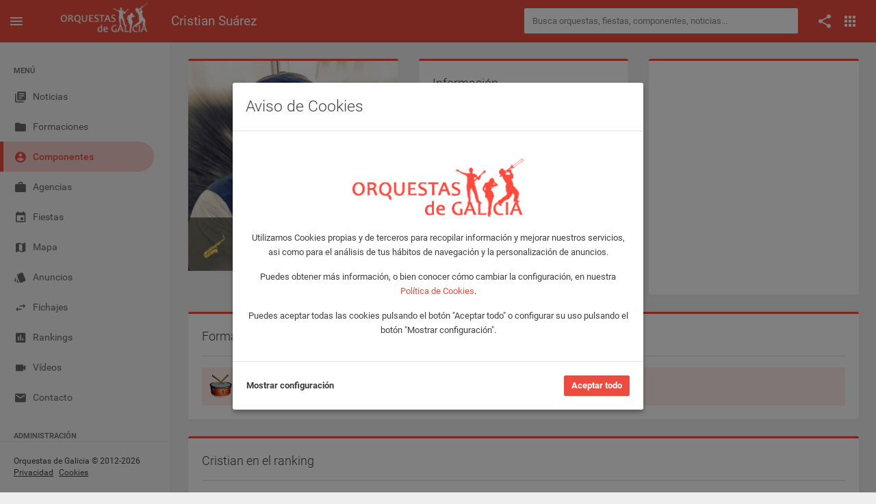

--- FILE ---
content_type: application/javascript
request_url: https://orquestasdegalicia.es/assets/js/app.min.js
body_size: 13431
content:
/*!
 * Beagle v1.7.1
 * https://foxythemes.net
 *
 * Copyright (c) 2019 Foxy Themes
 */

var App=function(){"use strict";var e,t,n,i,a,r,s,o,l,c,u,d,f,h,p,g,b,v,m={assetsPath:"assets",imgPath:"img",jsPath:"js",libsPath:"lib",leftSidebarSlideSpeed:200,leftSidebarToggleSpeed:300,enableLeftSidebar:!0,enableSwipe:0,swipeTreshold:100,scrollTop:!0,openRightSidebarClass:"open-right-sidebar",openLeftSidebarClass:"open-left-sidebar",disabledLeftSidebarClass:"be-left-sidebar-disabled",offCanvasLeftSidebarClass:"be-collapsible-sidebar",offCanvasLeftSidebarMobileClass:"be-offcanvas-menu-sm",topHeaderMenuClass:"be-top-menu",closeRsOnClickOutside:!0,removeLeftSidebarClass:"be-nosidebar-left",collapsibleSidebarClass:"be-collapsible-sidebar",collapsibleSidebarCollapsedClass:"be-collapsible-sidebar-collapsed",openLeftSidebarOnClick:!0,transitionClass:"be-animate",openSidebarDelay:400},C={},w={};function k(e){var t=$("<div>",{class:e}).appendTo("body"),n=t.css("background-color");return t.remove(),n}function y(e){void 0!==e&&e.update()}function S(e){e.destroy()}function T(e){if(void 0!==e[0])return new PerfectScrollbar(e[0],{wheelPropagation:!1,swipePropagation:!1})}function _(){$(".be-scroller",a);var t=$(".be-scroller-chat",a),n=$(".be-scroller-todo",a),i=$(".be-scroller-settings",a);function r(){e.removeClass(m.openRightSidebarClass).addClass(m.transitionClass),x()}a.length>0&&($(".be-toggle-right-sidebar").on("click",function(t){l&&e.hasClass(m.openRightSidebarClass)?r():l||(e.addClass(m.openRightSidebarClass+" "+m.transitionClass),l=!0),t.preventDefault()}),$(document).on("mousedown touchstart",function(t){!$(t.target).closest(a).length&&e.hasClass(m.openRightSidebarClass)&&(m.closeRsOnClickOutside||$.isSm())&&r()})),void 0!==h&&h&&h.nodeName||!t.length||(h=T(t)),void 0!==p&&p&&p.nodeName||!n.length||(p=T(n)),void 0!==g&&g&&g.nodeName||!i.length||(g=T(i)),$(window).resize(function(){O(function(){y(h),y(p),y(g)},500,"be_rs_update_scroller")}),$('a[data-toggle="tab"]',a).on("shown.bs.tab",function(e){y(h),y(p),y(g)})}function x(){l=!0,setTimeout(function(){l=!1},m.openSidebarDelay)}function E(){var e=$(".be-right-sidebar .tab-chat"),t=$(".chat-contacts",e),n=$(".chat-window",e),i=$(".chat-messages",n),a=$(".content ul",i),r=$(".be-scroller-messages",i),s=$(".chat-input",n),o=$("input",s),l=$(".send-msg",s);function c(e,t){var n=$('<li class="'+(t?"self":"friend")+'"></li>');""!=e&&($('<div class="msg">'+e+"</div>").appendTo(n),n.appendTo(a),r.stop().animate({scrollTop:r.prop("scrollHeight")},900,"swing"),y(b))}$(".user a",t).on("click",function(t){e.hasClass("chat-opened")||(e.addClass("chat-opened"),void 0!==b&&b&&b.nodeName||(b=T(r))),t.preventDefault()}),$(".title .return",n).on("click",function(t){e.hasClass("chat-opened")&&e.removeClass("chat-opened"),A()}),o.keypress(function(e){var t=e.keyCode?e.keyCode:e.which,n=$(this).val();"13"==t&&(c(n,!0),$(this).val("")),e.stopPropagation()}),l.on("click",function(){c(o.val(),!0),o.val("")})}function A(){void 0!==c&&c&&c.nodeName||(c=T(s))}var L,O=(L={},function(e,t,n){n||(n="x1x2x3x4"),L[n]&&clearTimeout(L[n]),L[n]=setTimeout(e,t)});return{conf:m,color:C,scroller:w,init:function(L){var I,M;(e=$("body"),t=$(".be-wrapper"),n=$(".be-top-header",t),i=$(".be-left-sidebar",t),a=$(".be-right-sidebar",t),r=$(".be-scroller-aside",t),o=$(".be-toggle-left-sidebar",n),s=$(".be-scroller-notifications",n),l=!1,$.extend(m,L),FastClick.attach(document.body),m.enableLeftSidebar?function(){var a,r,s=$(".sidebar-elements > li > a",i),c=$(".sidebar-elements li a",i),h=$(".left-sidebar-scroll",i),p=$(".left-sidebar-toggle",i),g=!!m.openLeftSidebarOnClick;function b(){return t.hasClass(m.collapsibleSidebarCollapsedClass)}function v(e,n){var a=$(n.currentTarget),r=$(e).parent(),s=$("li.open",r),o=!a.closest(i).length,l=m.leftSidebarSlideSpeed,c=a.parents().eq(1).hasClass("sidebar-elements");!$.isSm()&&b()&&(c||o)?(r.removeClass("open"),e.removeClass("visible"),s.removeClass("open").removeAttr("style")):e.slideUp({duration:l,complete:function(){r.removeClass("open"),$(this).removeAttr("style"),s.removeClass("open").removeAttr("style"),t.hasClass("be-fixed-sidebar")&&!$.isSm()&&y(u)}})}function C(e,n){var i=$(e),a=$(i).parent(),r=$(i).next(),s=m.leftSidebarSlideSpeed,o=$(n.currentTarget).parents().eq(1).hasClass("sidebar-elements"),l=a.siblings(".open");l&&v($("> ul",l),n),!$.isSm()&&b()&&o?(a.addClass("open"),r.addClass("visible"),void 0!==f&&S(f),void 0!==f&&f&&f.nodeName||(f=T(a.find(".be-scroller"))),$(window).resize(function(){O(function(){$.isXs()||void 0!==f&&y(f)},500,"am_check_phone_classes")})):r.slideDown({duration:s,complete:function(){a.addClass("open"),$(this).removeAttr("style"),t.hasClass("be-fixed-sidebar")&&!$.isSm()&&y(u)}})}t.hasClass(m.collapsibleSidebarClass)&&(r=void 0!==a?a:$(".sidebar-elements > li",i),$.each(r,function(){var e=$(this).find("> a span").html(),t=$(this).find("> ul"),n=$("> li",t);e=$('<li class="title">'+e+"</li>");var i=$('<li class="nav-items"><div class="be-scroller"><div class="content"><ul></ul></div></div></li>');t.find("> li.title").length||(t.prepend(e),n.appendTo(i.find(".content ul")),i.appendTo(t))}),$(".be-toggle-left-sidebar").on("click",function(){t.hasClass(m.collapsibleSidebarCollapsedClass)?(t.removeClass(m.collapsibleSidebarCollapsedClass),$("li.open",i).removeClass("open"),$("li.active",i).parents(".parent").addClass("active open"),i.trigger("shown.left-sidebar.collapse"),void 0!==d&&d&&d.nodeName||(d=T($(".be-scroller",i))),void 0!==d&&S(d),void 0!==f&&S(f)):(t.addClass(m.collapsibleSidebarCollapsedClass),$("li.active",i).parents(".parent").removeClass("open"),$("li.open",i).removeClass("open"),i.trigger("hidden.left-sidebar.collapse"))}),function(){for(var e=$(".sidebar-elements > li > a",i),n=0;n<=e.length;n++){var a=e[n],r=$("> span",a).text();$(a).attr({"data-toggle":"tooltip","data-placement":"right",title:r}),$(a).tooltip({trigger:"manual"})}e.on("mouseenter",function(){!$.isSm()&&t.hasClass(m.collapsibleSidebarCollapsedClass)&&$(this).tooltip("show")}),e.on("mouseleave",function(){$(this).tooltip("hide")})}(),g||(s.on("mouseover",function(e){b()&&C(this,e)}),s.on("touchstart",function(e){var t=$(this),n=t.parent(),i=t.next();b()&&!$.isSm()&&(n.hasClass("open")?v(i,e):C(this,e),$(this).next().is("ul")&&e.preventDefault())}),s.on("mouseleave",function(e){var t=$(this),n=t.parent(),i=n.find("> ul");!$.isSm()&&b()&&(i.length>0?setTimeout(function(){i.is(":hover")?i.on("mouseleave",function(){setTimeout(function(){t.is(":hover")||(v(i,e),i.off("mouseleave"))},300)}):v(i,e)},300):n.removeClass("open"))})),$(document).on("mousedown touchstart",function(e){$(e.target).closest(i).length||$.isSm()||v($("ul.visible",i),e)})),c.on("click",function(e){var t=$(this),n=t.parent(),i=t.next();t.parents().eq(1).hasClass("sidebar-elements"),n.siblings(".open"),n.hasClass("open")?v(i,e):C(this,e),t.next().is("ul")&&e.preventDefault()}),t.hasClass(m.collapsibleSidebarCollapsedClass)?$("li.active",i).parents(".parent").addClass("active"):$("li.active",i).parents(".parent").addClass("active open"),n.find(".container-fluid > .navbar-collapse").length&&i.length&&(t.addClass(m.offCanvasLeftSidebarClass).addClass(m.offCanvasLeftSidebarMobileClass),t.addClass(m.topHeaderMenuClass),o=$('<a class="nav-link be-toggle-left-sidebar" href="#"><span class="icon mdi mdi-menu"></span></a>'),$(".be-navbar-header",n).prepend(o)),t.hasClass("be-fixed-sidebar")&&($.isSm()&&!t.hasClass(m.offCanvasLeftSidebarClass)||void 0!==u&&u&&u.nodeName||(u=T(h)),$(window).resize(function(){O(function(){$.isSm()&&!t.hasClass(m.offCanvasLeftSidebarClass)?S(u):h.hasClass("ps")?y(u):void 0!==u&&u&&u.nodeName||(u=T(h))},500,"be_update_scroller")})),p.on("click",function(e){var t=$(this).next(".left-sidebar-spacer");$(this).toggleClass("open"),t.slideToggle(m.leftSidebarToggleSpeed,function(){$(this).removeAttr("style").toggleClass("open")}),e.preventDefault()}),t.hasClass(m.offCanvasLeftSidebarClass)&&(o.on("click",function(t){l&&e.hasClass(m.openLeftSidebarClass)?(e.removeClass(m.openLeftSidebarClass),x()):(e.addClass(m.openLeftSidebarClass+" "+m.transitionClass),l=!0),t.preventDefault()}),$(document).on("mousedown touchstart",function(t){$(t.target).closest(i).length||$(t.target).closest(o).length||!e.hasClass(m.openLeftSidebarClass)||(e.removeClass(m.openLeftSidebarClass),x())}))}():t.addClass(m.disabledLeftSidebarClass),a.length&&(_(),E()),m.enableSwipe&&t.swipe({allowPageScroll:"vertical",preventDefaultEvents:!1,fallbackToMouseEvents:!1,swipeLeft:function(t){!l&&a.length>0&&(e.addClass(m.openRightSidebarClass+" "+m.transitionClass),l=!0)},threshold:m.swipeTreshold}),m.scrollTop&&((I=$('<div class="be-scroll-top"></div>')).appendTo("body"),$(window).on("scroll",function(){$(this).scrollTop()>220?I.fadeIn(500):I.fadeOut(500)}),I.on("touchstart mouseup",function(e){$("html, body").animate({scrollTop:0},500),e.preventDefault()})),r.length&&(M=r,v=T(r),$(window).resize(function(){$.isSm()&&!t.hasClass(m.offCanvasLeftSidebarClass)?S(v):M.hasClass("ps")?y(v):void 0!==v&&v&&v.nodeName||(v=T(r))})),s.length&&A(),C.primary=k("clr-primary"),C.success=k("clr-success"),C.warning=k("clr-warning"),C.danger=k("clr-danger"),C.grey=k("clr-grey"),w.be_scroller_notifications=c,w.left_sidebar_scroll=u,w.be_left_sidebar_scroll=d,w.sub_menu_scroll=f,w.chat_scroll=h,w.todo_scroll=p,w.settings_scroll=g,w.messages_scroll=b,w.aside_scroll=v,w.updateScroller=y,w.destroyScroller=S,w.initScroller=T,$(".be-icons-nav .dropdown").on("shown.bs.dropdown",function(){y(c)}),$('[data-toggle="tooltip"]').tooltip(),$('[data-toggle="popover"]').popover(),$(".modal").on("show.bs.modal",function(){$("html").addClass("be-modal-open")}),$(".modal").on("hidden.bs.modal",function(){$("html").removeClass("be-modal-open")}),"function"==typeof Swal&&t.hasClass("be-boxed-layout"))&&new MutationObserver(function(e,t){e.forEach(function(e){"attributes"==e.type&&"style"==e.attributeName&&(document.body.className.indexOf("swal2-shown")>0?n.css({marginLeft:"calc(-"+document.body.style.paddingRight+" / 2)"}):n.css({marginLeft:"0"}))})}).observe(document.body,{attributes:!0})},activeItemLeftSidebar:function(e){var t=$(e).parent(),n=$(t).parents("li");t.hasClass("active")||($("li.active",i).removeClass("active"),$(n).addClass("active"),$(t).addClass("active"))}}}();function FastClick(e,t){"use strict";var n;if(t=t||{},this.trackingClick=!1,this.trackingClickStart=0,this.targetElement=null,this.touchStartX=0,this.touchStartY=0,this.lastTouchIdentifier=0,this.touchBoundary=t.touchBoundary||10,this.layer=e,this.tapDelay=t.tapDelay||200,!FastClick.notNeeded(e)){for(var i=["onMouse","onClick","onTouchStart","onTouchMove","onTouchEnd","onTouchCancel"],a=0,r=i.length;a<r;a++)this[i[a]]=s(this[i[a]],this);deviceIsAndroid&&(e.addEventListener("mouseover",this.onMouse,!0),e.addEventListener("mousedown",this.onMouse,!0),e.addEventListener("mouseup",this.onMouse,!0)),e.addEventListener("click",this.onClick,!0),e.addEventListener("touchstart",this.onTouchStart,!1),e.addEventListener("touchmove",this.onTouchMove,!1),e.addEventListener("touchend",this.onTouchEnd,!1),e.addEventListener("touchcancel",this.onTouchCancel,!1),Event.prototype.stopImmediatePropagation||(e.removeEventListener=function(t,n,i){var a=Node.prototype.removeEventListener;"click"===t?a.call(e,t,n.hijacked||n,i):a.call(e,t,n,i)},e.addEventListener=function(t,n,i){var a=Node.prototype.addEventListener;"click"===t?a.call(e,t,n.hijacked||(n.hijacked=function(e){e.propagationStopped||n(e)}),i):a.call(e,t,n,i)}),"function"==typeof e.onclick&&(n=e.onclick,e.addEventListener("click",function(e){n(e)},!1),e.onclick=null)}function s(e,t){return function(){return e.apply(t,arguments)}}}var deviceIsAndroid=navigator.userAgent.indexOf("Android")>0,deviceIsIOS=/iP(ad|hone|od)/.test(navigator.userAgent),deviceIsIOS4=deviceIsIOS&&/OS 4_\d(_\d)?/.test(navigator.userAgent),deviceIsIOSWithBadTarget=deviceIsIOS&&/OS ([6-9]|\d{2})_\d/.test(navigator.userAgent),deviceIsBlackBerry10=navigator.userAgent.indexOf("BB10")>0;FastClick.prototype.needsClick=function(e){"use strict";switch(e.nodeName.toLowerCase()){case"button":case"select":case"textarea":if(e.disabled)return!0;break;case"input":if(deviceIsIOS&&"file"===e.type||e.disabled)return!0;break;case"label":case"video":return!0}return/\bneedsclick\b/.test(e.className)},FastClick.prototype.needsFocus=function(e){"use strict";switch(e.nodeName.toLowerCase()){case"textarea":return!0;case"select":return!deviceIsAndroid;case"input":switch(e.type){case"button":case"checkbox":case"file":case"image":case"radio":case"submit":return!1}return!e.disabled&&!e.readOnly;default:return/\bneedsfocus\b/.test(e.className)}},FastClick.prototype.sendClick=function(e,t){"use strict";var n,i,a,r;document.activeElement&&document.activeElement!==e&&document.activeElement.blur(),r=t.changedTouches[0],(a=document.createEvent("MouseEvents")).initMouseEvent("mousedown",!0,!0,window,1,r.screenX,r.screenY,r.clientX,r.clientY,!1,!1,!1,!1,0,null),a.forwardedTouchEvent=!0,e.dispatchEvent(a),(i=document.createEvent("MouseEvents")).initMouseEvent("mouseup",!0,!0,window,1,r.screenX,r.screenY,r.clientX,r.clientY,!1,!1,!1,!1,0,null),i.forwardedTouchEvent=!0,e.dispatchEvent(i),(n=document.createEvent("MouseEvents")).initMouseEvent(this.determineEventType(e),!0,!0,window,1,r.screenX,r.screenY,r.clientX,r.clientY,!1,!1,!1,!1,0,null),n.forwardedTouchEvent=!0,e.dispatchEvent(n)},FastClick.prototype.determineEventType=function(e){"use strict";return deviceIsAndroid&&"select"===e.tagName.toLowerCase()?"mousedown":"click"},FastClick.prototype.focus=function(e){"use strict";var t;deviceIsIOS&&e.setSelectionRange&&0!==e.type.indexOf("date")&&"time"!==e.type?(t=e.value.length,e.setSelectionRange(t,t)):e.focus()},FastClick.prototype.updateScrollParent=function(e){"use strict";var t,n;if(!(t=e.fastClickScrollParent)||!t.contains(e)){n=e;do{if(n.scrollHeight>n.offsetHeight){t=n,e.fastClickScrollParent=n;break}n=n.parentElement}while(n)}t&&(t.fastClickLastScrollTop=t.scrollTop)},FastClick.prototype.getTargetElementFromEventTarget=function(e){"use strict";return e.nodeType===Node.TEXT_NODE?e.parentNode:e},FastClick.prototype.onTouchStart=function(e){"use strict";var t,n,i;if(e.targetTouches.length>1)return!0;if(t=this.getTargetElementFromEventTarget(e.target),n=e.targetTouches[0],deviceIsIOS){if((i=window.getSelection()).rangeCount&&!i.isCollapsed)return!0;if(!deviceIsIOS4){if(n.identifier&&n.identifier===this.lastTouchIdentifier)return e.preventDefault(),!1;this.lastTouchIdentifier=n.identifier,this.updateScrollParent(t)}}return this.trackingClick=!0,this.trackingClickStart=e.timeStamp,this.targetElement=t,this.touchStartX=n.pageX,this.touchStartY=n.pageY,e.timeStamp-this.lastClickTime<this.tapDelay&&e.preventDefault(),!0},FastClick.prototype.touchHasMoved=function(e){"use strict";var t=e.changedTouches[0],n=this.touchBoundary;return Math.abs(t.pageX-this.touchStartX)>n||Math.abs(t.pageY-this.touchStartY)>n},FastClick.prototype.onTouchMove=function(e){"use strict";return!this.trackingClick||((this.targetElement!==this.getTargetElementFromEventTarget(e.target)||this.touchHasMoved(e))&&(this.trackingClick=!1,this.targetElement=null),!0)},FastClick.prototype.findControl=function(e){"use strict";return void 0!==e.control?e.control:e.htmlFor?document.getElementById(e.htmlFor):e.querySelector("button, input:not([type=hidden]), keygen, meter, output, progress, select, textarea")},FastClick.prototype.onTouchEnd=function(e){"use strict";var t,n,i,a,r,s=this.targetElement;if(!this.trackingClick)return!0;if(e.timeStamp-this.lastClickTime<this.tapDelay)return this.cancelNextClick=!0,!0;if(this.cancelNextClick=!1,this.lastClickTime=e.timeStamp,n=this.trackingClickStart,this.trackingClick=!1,this.trackingClickStart=0,deviceIsIOSWithBadTarget&&(r=e.changedTouches[0],(s=document.elementFromPoint(r.pageX-window.pageXOffset,r.pageY-window.pageYOffset)||s).fastClickScrollParent=this.targetElement.fastClickScrollParent),"label"===(i=s.tagName.toLowerCase())){if(t=this.findControl(s)){if(this.focus(s),deviceIsAndroid)return!1;s=t}}else if(this.needsFocus(s))return e.timeStamp-n>100||deviceIsIOS&&window.top!==window&&"input"===i?(this.targetElement=null,!1):(this.focus(s),this.sendClick(s,e),deviceIsIOS&&"select"===i||(this.targetElement=null,e.preventDefault()),!1);return!(!deviceIsIOS||deviceIsIOS4||!(a=s.fastClickScrollParent)||a.fastClickLastScrollTop===a.scrollTop)||(this.needsClick(s)||(e.preventDefault(),this.sendClick(s,e)),!1)},FastClick.prototype.onTouchCancel=function(){"use strict";this.trackingClick=!1,this.targetElement=null},FastClick.prototype.onMouse=function(e){"use strict";return!(this.targetElement&&!e.forwardedTouchEvent&&e.cancelable&&(!this.needsClick(this.targetElement)||this.cancelNextClick)&&(e.stopImmediatePropagation?e.stopImmediatePropagation():e.propagationStopped=!0,e.stopPropagation(),e.preventDefault(),1))},FastClick.prototype.onClick=function(e){"use strict";var t;return this.trackingClick?(this.targetElement=null,this.trackingClick=!1,!0):"submit"===e.target.type&&0===e.detail||((t=this.onMouse(e))||(this.targetElement=null),t)},FastClick.prototype.destroy=function(){"use strict";var e=this.layer;deviceIsAndroid&&(e.removeEventListener("mouseover",this.onMouse,!0),e.removeEventListener("mousedown",this.onMouse,!0),e.removeEventListener("mouseup",this.onMouse,!0)),e.removeEventListener("click",this.onClick,!0),e.removeEventListener("touchstart",this.onTouchStart,!1),e.removeEventListener("touchmove",this.onTouchMove,!1),e.removeEventListener("touchend",this.onTouchEnd,!1),e.removeEventListener("touchcancel",this.onTouchCancel,!1)},FastClick.notNeeded=function(e){"use strict";var t,n,i;if(void 0===window.ontouchstart)return!0;if(n=+(/Chrome\/([0-9]+)/.exec(navigator.userAgent)||[,0])[1]){if(!deviceIsAndroid)return!0;if(t=document.querySelector("meta[name=viewport]")){if(-1!==t.content.indexOf("user-scalable=no"))return!0;if(n>31&&document.documentElement.scrollWidth<=window.outerWidth)return!0}}if(deviceIsBlackBerry10&&(i=navigator.userAgent.match(/Version\/([0-9]*)\.([0-9]*)/))[1]>=10&&i[2]>=3&&(t=document.querySelector("meta[name=viewport]"))){if(-1!==t.content.indexOf("user-scalable=no"))return!0;if(document.documentElement.scrollWidth<=window.outerWidth)return!0}return"none"===e.style.msTouchAction},FastClick.attach=function(e,t){"use strict";return new FastClick(e,t)},"function"==typeof define&&"object"==typeof define.amd&&define.amd?define(function(){"use strict";return FastClick}):"undefined"!=typeof module&&module.exports?(module.exports=FastClick.attach,module.exports.FastClick=FastClick):window.FastClick=FastClick,function(e){"function"==typeof define&&define.amd&&define.amd.jQuery?define(["jquery"],e):e("undefined"!=typeof module&&module.exports?require("jquery"):jQuery)}(function(e){"use strict";function t(t){return!t||void 0!==t.allowPageScroll||void 0===t.swipe&&void 0===t.swipeStatus||(t.allowPageScroll=l),void 0!==t.click&&void 0===t.tap&&(t.tap=t.click),t||(t={}),t=e.extend({},e.fn.swipe.defaults,t),this.each(function(){var E=e(this),$=E.data(x);$||($=new function(t,E){function $(t){if(!(!0===ye.data(x+"_intouch")||e(t.target).closest(E.excludedElements,ye).length>0)){var s=t.originalEvent?t.originalEvent:t;if(!s.pointerType||"mouse"!=s.pointerType||0!=E.fallbackToMouseEvents){var o,l=s.touches,c=l?l[0]:s;return Se=C,l?Te=l.length:!1!==E.preventDefaultEvents&&t.preventDefault(),fe=0,he=null,pe=null,we=null,ge=0,be=0,ve=0,me=1,Ce=0,(u={})[n]=te(n),u[i]=te(i),u[a]=te(a),u[r]=te(r),ke=u,V(),J(0,c),!l||Te===E.fingers||E.fingers===v||U()?(xe=re(),2==Te&&(J(1,l[1]),be=ve=ie(_e[0].start,_e[1].start)),(E.swipeStatus||E.pinchStatus)&&(o=R(s,Se))):o=!1,!1===o?(R(s,Se=y),o):(E.hold&&(Ie=setTimeout(e.proxy(function(){ye.trigger("hold",[s.target]),E.hold&&(o=E.hold.call(ye,s,s.target))},this),E.longTapThreshold)),Z(!0),null)}}var u}function A(t){var u,d,f,h,p,m,C,S,T=t.originalEvent?t.originalEvent:t;if(Se!==k&&Se!==y&&!G()){var _,x=T.touches,$=x?x[0]:T,A=K($);if(Ee=re(),x&&(Te=x.length),E.hold&&clearTimeout(Ie),Se=w,2==Te&&(0==be?(J(1,x[1]),be=ve=ie(_e[0].start,_e[1].start)):(K(x[1]),ve=ie(_e[0].end,_e[1].end),_e[0].end,_e[1].end,we=me<1?o:s),me=(ve/be*1).toFixed(2),Ce=Math.abs(be-ve)),Te===E.fingers||E.fingers===v||!x||U()){if(he=ae(A.start,A.end),pe=ae(A.last,A.end),function(e,t){if(!1!==E.preventDefaultEvents)if(E.allowPageScroll===l)e.preventDefault();else{var s=E.allowPageScroll===c;switch(t){case n:(E.swipeLeft&&s||!s&&E.allowPageScroll!=g)&&e.preventDefault();break;case i:(E.swipeRight&&s||!s&&E.allowPageScroll!=g)&&e.preventDefault();break;case a:(E.swipeUp&&s||!s&&E.allowPageScroll!=b)&&e.preventDefault();break;case r:(E.swipeDown&&s||!s&&E.allowPageScroll!=b)&&e.preventDefault()}}}(t,pe),C=A.start,S=A.end,fe=Math.round(Math.sqrt(Math.pow(S.x-C.x,2)+Math.pow(S.y-C.y,2))),ge=ne(),m=fe,(p=he)!=l&&(m=Math.max(m,ee(p)),ke[p].distance=m),_=R(T,Se),!E.triggerOnTouchEnd||E.triggerOnTouchLeave){var L=!0;if(E.triggerOnTouchLeave){var O={left:(h=(f=e(f=this)).offset()).left,right:h.left+f.outerWidth(),top:h.top,bottom:h.top+f.outerHeight()};u=A.end,d=O,L=u.x>d.left&&u.x<d.right&&u.y>d.top&&u.y<d.bottom}!E.triggerOnTouchEnd&&L?Se=F(w):E.triggerOnTouchLeave&&!L&&(Se=F(k)),Se!=y&&Se!=k||R(T,Se)}}else R(T,Se=y);!1===_&&R(T,Se=y)}}function L(e){var t,n=e.originalEvent?e.originalEvent:e,i=n.touches;if(i){if(i.length&&!G())return t=n,$e=re(),Ae=t.touches.length+1,!0;if(i.length&&G())return!0}return G()&&(Te=Ae),Ee=re(),ge=ne(),D()||!N()?R(n,Se=y):E.triggerOnTouchEnd||!1===E.triggerOnTouchEnd&&Se===w?(!1!==E.preventDefaultEvents&&!1!==e.cancelable&&e.preventDefault(),R(n,Se=k)):!E.triggerOnTouchEnd&&z()?P(n,Se=k,f):Se===w&&R(n,Se=y),Z(!1),null}function O(){Te=0,Ee=0,xe=0,be=0,ve=0,me=1,V(),Z(!1)}function I(e){var t=e.originalEvent?e.originalEvent:e;E.triggerOnTouchLeave&&(Se=F(k),R(t,Se))}function M(){ye.unbind(oe,$),ye.unbind(de,O),ye.unbind(le,A),ye.unbind(ce,L),ue&&ye.unbind(ue,I),Z(!1)}function F(e){var t=e,n=H(),i=N(),a=D();return!n||a?t=y:!i||e!=w||E.triggerOnTouchEnd&&!E.triggerOnTouchLeave?!i&&e==k&&E.triggerOnTouchLeave&&(t=y):t=k,t}function R(e,t){var n,i=e.touches;return(!(!X()||!j())||j())&&(n=P(e,t,u)),(!(!B()||!U())||U())&&!1!==n&&(n=P(e,t,d)),Q()&&W()&&!1!==n?n=P(e,t,h):ge>E.longTapThreshold&&fe<m&&E.longTap&&!1!==n?n=P(e,t,p):!(1!==Te&&S||!(isNaN(fe)||fe<E.threshold)||!z())&&!1!==n&&(n=P(e,t,f)),t===y&&O(),t===k&&(i&&i.length||O()),n}function P(t,l,c){var g;if(c==u){if(ye.trigger("swipeStatus",[l,he||null,fe||0,ge||0,Te,_e,pe]),E.swipeStatus&&!1===(g=E.swipeStatus.call(ye,t,l,he||null,fe||0,ge||0,Te,_e,pe)))return!1;if(l==k&&X()){if(clearTimeout(Oe),clearTimeout(Ie),ye.trigger("swipe",[he,fe,ge,Te,_e,pe]),E.swipe&&!1===(g=E.swipe.call(ye,t,he,fe,ge,Te,_e,pe)))return!1;switch(he){case n:ye.trigger("swipeLeft",[he,fe,ge,Te,_e,pe]),E.swipeLeft&&(g=E.swipeLeft.call(ye,t,he,fe,ge,Te,_e,pe));break;case i:ye.trigger("swipeRight",[he,fe,ge,Te,_e,pe]),E.swipeRight&&(g=E.swipeRight.call(ye,t,he,fe,ge,Te,_e,pe));break;case a:ye.trigger("swipeUp",[he,fe,ge,Te,_e,pe]),E.swipeUp&&(g=E.swipeUp.call(ye,t,he,fe,ge,Te,_e,pe));break;case r:ye.trigger("swipeDown",[he,fe,ge,Te,_e,pe]),E.swipeDown&&(g=E.swipeDown.call(ye,t,he,fe,ge,Te,_e,pe))}}}if(c==d){if(ye.trigger("pinchStatus",[l,we||null,Ce||0,ge||0,Te,me,_e]),E.pinchStatus&&!1===(g=E.pinchStatus.call(ye,t,l,we||null,Ce||0,ge||0,Te,me,_e)))return!1;if(l==k&&B())switch(we){case s:ye.trigger("pinchIn",[we||null,Ce||0,ge||0,Te,me,_e]),E.pinchIn&&(g=E.pinchIn.call(ye,t,we||null,Ce||0,ge||0,Te,me,_e));break;case o:ye.trigger("pinchOut",[we||null,Ce||0,ge||0,Te,me,_e]),E.pinchOut&&(g=E.pinchOut.call(ye,t,we||null,Ce||0,ge||0,Te,me,_e))}}return c==f?l!==y&&l!==k||(clearTimeout(Oe),clearTimeout(Ie),W()&&!Q()?(Le=re(),Oe=setTimeout(e.proxy(function(){Le=null,ye.trigger("tap",[t.target]),E.tap&&(g=E.tap.call(ye,t,t.target))},this),E.doubleTapThreshold)):(Le=null,ye.trigger("tap",[t.target]),E.tap&&(g=E.tap.call(ye,t,t.target)))):c==h?l!==y&&l!==k||(clearTimeout(Oe),clearTimeout(Ie),Le=null,ye.trigger("doubletap",[t.target]),E.doubleTap&&(g=E.doubleTap.call(ye,t,t.target))):c==p&&(l!==y&&l!==k||(clearTimeout(Oe),Le=null,ye.trigger("longtap",[t.target]),E.longTap&&(g=E.longTap.call(ye,t,t.target)))),g}function N(){var e=!0;return null!==E.threshold&&(e=fe>=E.threshold),e}function D(){var e=!1;return null!==E.cancelThreshold&&null!==he&&(e=ee(he)-fe>=E.cancelThreshold),e}function H(){return!(E.maxTimeThreshold&&ge>=E.maxTimeThreshold)}function B(){var e=q(),t=Y(),n=null===E.pinchThreshold||Ce>=E.pinchThreshold;return e&&t&&n}function U(){return!!(E.pinchStatus||E.pinchIn||E.pinchOut)}function X(){var e=H(),t=N(),n=q(),i=Y(),a=D(),r=!a&&i&&n&&t&&e;return r}function j(){return!!(E.swipe||E.swipeStatus||E.swipeLeft||E.swipeRight||E.swipeUp||E.swipeDown)}function q(){return Te===E.fingers||E.fingers===v||!S}function Y(){return 0!==_e[0].end.x}function z(){return!!E.tap}function W(){return!!E.doubleTap}function Q(){if(null==Le)return!1;var e=re();return W()&&e-Le<=E.doubleTapThreshold}function V(){$e=0,Ae=0}function G(){var e=!1;if($e){var t=re()-$e;t<=E.fingerReleaseThreshold&&(e=!0)}return e}function Z(e){ye&&(!0===e?(ye.bind(le,A),ye.bind(ce,L),ue&&ye.bind(ue,I)):(ye.unbind(le,A,!1),ye.unbind(ce,L,!1),ue&&ye.unbind(ue,I,!1)),ye.data(x+"_intouch",!0===e))}function J(e,t){var n={start:{x:0,y:0},last:{x:0,y:0},end:{x:0,y:0}};return n.start.x=n.last.x=n.end.x=t.pageX||t.clientX,n.start.y=n.last.y=n.end.y=t.pageY||t.clientY,_e[e]=n,n}function K(e){var t=void 0!==e.identifier?e.identifier:0,n=_e[t]||null;return null===n&&(n=J(t,e)),n.last.x=n.end.x,n.last.y=n.end.y,n.end.x=e.pageX||e.clientX,n.end.y=e.pageY||e.clientY,n}function ee(e){if(ke[e])return ke[e].distance}function te(e){return{direction:e,distance:0}}function ne(){return Ee-xe}function ie(e,t){var n=Math.abs(e.x-t.x),i=Math.abs(e.y-t.y);return Math.round(Math.sqrt(n*n+i*i))}function ae(e,t){if(o=t,(s=e).x==o.x&&s.y==o.y)return l;var s,o,c,u,d,f,h,p,g=(u=t,d=(c=e).x-u.x,f=u.y-c.y,h=Math.atan2(f,d),(p=Math.round(180*h/Math.PI))<0&&(p=360-Math.abs(p)),p);return g<=45&&g>=0?n:g<=360&&g>=315?n:g>=135&&g<=225?i:g>45&&g<135?r:a}function re(){var e=new Date;return e.getTime()}var E=e.extend({},E),se=S||_||!E.fallbackToMouseEvents,oe=se?_?T?"MSPointerDown":"pointerdown":"touchstart":"mousedown",le=se?_?T?"MSPointerMove":"pointermove":"touchmove":"mousemove",ce=se?_?T?"MSPointerUp":"pointerup":"touchend":"mouseup",ue=se?_?"mouseleave":null:"mouseleave",de=_?T?"MSPointerCancel":"pointercancel":"touchcancel",fe=0,he=null,pe=null,ge=0,be=0,ve=0,me=1,Ce=0,we=0,ke=null,ye=e(t),Se="start",Te=0,_e={},xe=0,Ee=0,$e=0,Ae=0,Le=0,Oe=null,Ie=null;try{ye.bind(oe,$),ye.bind(de,O)}catch(t){e.error("events not supported "+oe+","+de+" on jQuery.swipe")}this.enable=function(){return this.disable(),ye.bind(oe,$),ye.bind(de,O),ye},this.disable=function(){return M(),ye},this.destroy=function(){M(),ye.data(x,null),ye=null},this.option=function(t,n){if("object"==typeof t)E=e.extend(E,t);else if(void 0!==E[t]){if(void 0===n)return E[t];E[t]=n}else{if(!t)return E;e.error("Option "+t+" does not exist on jQuery.swipe.options")}return null}}(this,t),E.data(x,$))})}var n="left",i="right",a="up",r="down",s="in",o="out",l="none",c="auto",u="swipe",d="pinch",f="tap",h="doubletap",p="longtap",g="horizontal",b="vertical",v="all",m=10,C="start",w="move",k="end",y="cancel",S="ontouchstart"in window,T=window.navigator.msPointerEnabled&&!window.navigator.pointerEnabled&&!S,_=(window.navigator.pointerEnabled||window.navigator.msPointerEnabled)&&!S,x="TouchSwipe";e.fn.swipe=function(n){var i=e(this),a=i.data(x);if(a&&"string"==typeof n){if(a[n])return a[n].apply(a,Array.prototype.slice.call(arguments,1));e.error("Method "+n+" does not exist on jQuery.swipe")}else if(a&&"object"==typeof n)a.option.apply(a,arguments);else if(!(a||"object"!=typeof n&&n))return t.apply(this,arguments);return i},e.fn.swipe.version="1.6.18",e.fn.swipe.defaults={fingers:1,threshold:75,cancelThreshold:null,pinchThreshold:20,maxTimeThreshold:null,fingerReleaseThreshold:250,longTapThreshold:500,doubleTapThreshold:200,swipe:null,swipeLeft:null,swipeRight:null,swipeUp:null,swipeDown:null,swipeStatus:null,pinchIn:null,pinchOut:null,pinchStatus:null,click:null,tap:null,doubleTap:null,longTap:null,hold:null,triggerOnTouchEnd:!0,triggerOnTouchLeave:!1,allowPageScroll:"auto",fallbackToMouseEvents:!0,excludedElements:".noSwipe",preventDefaultEvents:!0},e.fn.swipe.phases={PHASE_START:C,PHASE_MOVE:w,PHASE_END:k,PHASE_CANCEL:y},e.fn.swipe.directions={LEFT:n,RIGHT:i,UP:a,DOWN:r,IN:s,OUT:o},e.fn.swipe.pageScroll={NONE:l,HORIZONTAL:g,VERTICAL:b,AUTO:c},e.fn.swipe.fingers={ONE:1,TWO:2,THREE:3,FOUR:4,FIVE:5,ALL:v}}),function(e){function t(n,i){if(i=i||{},(n=n||"")instanceof t)return n;if(!(this instanceof t))return new t(n,i);var a,r,s,o,l,c,u,d,f,h,p,g=(r={r:0,g:0,b:0},s=1,o=null,l=null,c=null,u=!1,d=!1,"string"==typeof(a=n)&&(a=function(e){e=e.replace($,"").replace(A,"").toLowerCase();var t,n=!1;if(D[e])e=D[e],n=!0;else if("transparent"==e)return{r:0,g:0,b:0,a:0,format:"name"};return(t=B.rgb.exec(e))?{r:t[1],g:t[2],b:t[3]}:(t=B.rgba.exec(e))?{r:t[1],g:t[2],b:t[3],a:t[4]}:(t=B.hsl.exec(e))?{h:t[1],s:t[2],l:t[3]}:(t=B.hsla.exec(e))?{h:t[1],s:t[2],l:t[3],a:t[4]}:(t=B.hsv.exec(e))?{h:t[1],s:t[2],v:t[3]}:(t=B.hsva.exec(e))?{h:t[1],s:t[2],v:t[3],a:t[4]}:(t=B.hex8.exec(e))?{r:y(t[1]),g:y(t[2]),b:y(t[3]),a:x(t[4]),format:n?"name":"hex8"}:(t=B.hex6.exec(e))?{r:y(t[1]),g:y(t[2]),b:y(t[3]),format:n?"name":"hex"}:(t=B.hex4.exec(e))?{r:y(t[1]+""+t[1]),g:y(t[2]+""+t[2]),b:y(t[3]+""+t[3]),a:x(t[4]+""+t[4]),format:n?"name":"hex8"}:!!(t=B.hex3.exec(e))&&{r:y(t[1]+""+t[1]),g:y(t[2]+""+t[2]),b:y(t[3]+""+t[3]),format:n?"name":"hex"}}(a)),"object"==typeof a&&(E(a.r)&&E(a.g)&&E(a.b)?(f=a.r,h=a.g,p=a.b,r={r:255*w(f,255),g:255*w(h,255),b:255*w(p,255)},u=!0,d="%"===String(a.r).substr(-1)?"prgb":"rgb"):E(a.h)&&E(a.s)&&E(a.v)?(o=T(a.s),l=T(a.v),r=function(t,n,i){t=6*w(t,360),n=w(n,100),i=w(i,100);var a=e.floor(t),r=t-a,s=i*(1-n),o=i*(1-r*n),l=i*(1-(1-r)*n),c=a%6;return{r:255*[i,o,s,s,l,i][c],g:255*[l,i,i,o,s,s][c],b:255*[s,s,l,i,i,o][c]}}(a.h,o,l),u=!0,d="hsv"):E(a.h)&&E(a.s)&&E(a.l)&&(o=T(a.s),c=T(a.l),r=function(e,t,n){function i(e,t,n){return 0>n&&(n+=1),n>1&&(n-=1),1/6>n?e+6*(t-e)*n:.5>n?t:2/3>n?e+6*(t-e)*(2/3-n):e}var a,r,s;if(e=w(e,360),t=w(t,100),n=w(n,100),0===t)a=r=s=n;else{var o=.5>n?n*(1+t):n+t-n*t,l=2*n-o;a=i(l,o,e+1/3),r=i(l,o,e),s=i(l,o,e-1/3)}return{r:255*a,g:255*r,b:255*s}}(a.h,o,c),u=!0,d="hsl"),a.hasOwnProperty("a")&&(s=a.a)),s=C(s),{ok:u,format:a.format||d,r:I(255,M(r.r,0)),g:I(255,M(r.g,0)),b:I(255,M(r.b,0)),a:s});this._originalInput=n,this._r=g.r,this._g=g.g,this._b=g.b,this._a=g.a,this._roundA=O(100*this._a)/100,this._format=i.format||g.format,this._gradientType=i.gradientType,this._r<1&&(this._r=O(this._r)),this._g<1&&(this._g=O(this._g)),this._b<1&&(this._b=O(this._b)),this._ok=g.ok,this._tc_id=L++}function n(e,t,n){e=w(e,255),t=w(t,255),n=w(n,255);var i,a,r=M(e,t,n),s=I(e,t,n),o=(r+s)/2;if(r==s)i=a=0;else{var l=r-s;switch(a=o>.5?l/(2-r-s):l/(r+s),r){case e:i=(t-n)/l+(n>t?6:0);break;case t:i=(n-e)/l+2;break;case n:i=(e-t)/l+4}i/=6}return{h:i,s:a,l:o}}function i(e,t,n){e=w(e,255),t=w(t,255),n=w(n,255);var i,a,r=M(e,t,n),s=I(e,t,n),o=r,l=r-s;if(a=0===r?0:l/r,r==s)i=0;else{switch(r){case e:i=(t-n)/l+(n>t?6:0);break;case t:i=(n-e)/l+2;break;case n:i=(e-t)/l+4}i/=6}return{h:i,s:a,v:o}}function a(e,t,n,i){var a=[S(O(e).toString(16)),S(O(t).toString(16)),S(O(n).toString(16))];return i&&a[0].charAt(0)==a[0].charAt(1)&&a[1].charAt(0)==a[1].charAt(1)&&a[2].charAt(0)==a[2].charAt(1)?a[0].charAt(0)+a[1].charAt(0)+a[2].charAt(0):a.join("")}function r(e,t,n,i){return[S(_(i)),S(O(e).toString(16)),S(O(t).toString(16)),S(O(n).toString(16))].join("")}function s(e,n){n=0===n?0:n||10;var i=t(e).toHsl();return i.s-=n/100,i.s=k(i.s),t(i)}function o(e,n){n=0===n?0:n||10;var i=t(e).toHsl();return i.s+=n/100,i.s=k(i.s),t(i)}function l(e){return t(e).desaturate(100)}function c(e,n){n=0===n?0:n||10;var i=t(e).toHsl();return i.l+=n/100,i.l=k(i.l),t(i)}function u(e,n){n=0===n?0:n||10;var i=t(e).toRgb();return i.r=M(0,I(255,i.r-O(-n/100*255))),i.g=M(0,I(255,i.g-O(-n/100*255))),i.b=M(0,I(255,i.b-O(-n/100*255))),t(i)}function d(e,n){n=0===n?0:n||10;var i=t(e).toHsl();return i.l-=n/100,i.l=k(i.l),t(i)}function f(e,n){var i=t(e).toHsl(),a=(i.h+n)%360;return i.h=0>a?360+a:a,t(i)}function h(e){var n=t(e).toHsl();return n.h=(n.h+180)%360,t(n)}function p(e){var n=t(e).toHsl(),i=n.h;return[t(e),t({h:(i+120)%360,s:n.s,l:n.l}),t({h:(i+240)%360,s:n.s,l:n.l})]}function g(e){var n=t(e).toHsl(),i=n.h;return[t(e),t({h:(i+90)%360,s:n.s,l:n.l}),t({h:(i+180)%360,s:n.s,l:n.l}),t({h:(i+270)%360,s:n.s,l:n.l})]}function b(e){var n=t(e).toHsl(),i=n.h;return[t(e),t({h:(i+72)%360,s:n.s,l:n.l}),t({h:(i+216)%360,s:n.s,l:n.l})]}function v(e,n,i){n=n||6,i=i||30;var a=t(e).toHsl(),r=360/i,s=[t(e)];for(a.h=(a.h-(r*n>>1)+720)%360;--n;)a.h=(a.h+r)%360,s.push(t(a));return s}function m(e,n){n=n||6;for(var i=t(e).toHsv(),a=i.h,r=i.s,s=i.v,o=[],l=1/n;n--;)o.push(t({h:a,s:r,v:s})),s=(s+l)%1;return o}function C(e){return e=parseFloat(e),(isNaN(e)||0>e||e>1)&&(e=1),e}function w(t,n){var i;"string"==typeof(i=t)&&-1!=i.indexOf(".")&&1===parseFloat(i)&&(t="100%");var a,r="string"==typeof(a=t)&&-1!=a.indexOf("%");return t=I(n,M(0,parseFloat(t))),r&&(t=parseInt(t*n,10)/100),e.abs(t-n)<1e-6?1:t%n/parseFloat(n)}function k(e){return I(1,M(0,e))}function y(e){return parseInt(e,16)}function S(e){return 1==e.length?"0"+e:""+e}function T(e){return 1>=e&&(e=100*e+"%"),e}function _(t){return e.round(255*parseFloat(t)).toString(16)}function x(e){return y(e)/255}function E(e){return!!B.CSS_UNIT.exec(e)}var $=/^\s+/,A=/\s+$/,L=0,O=e.round,I=e.min,M=e.max,F=e.random;t.prototype={isDark:function(){return this.getBrightness()<128},isLight:function(){return!this.isDark()},isValid:function(){return this._ok},getOriginalInput:function(){return this._originalInput},getFormat:function(){return this._format},getAlpha:function(){return this._a},getBrightness:function(){var e=this.toRgb();return(299*e.r+587*e.g+114*e.b)/1e3},getLuminance:function(){var t,n,i,a=this.toRgb();return t=a.r/255,n=a.g/255,i=a.b/255,.2126*(.03928>=t?t/12.92:e.pow((t+.055)/1.055,2.4))+.7152*(.03928>=n?n/12.92:e.pow((n+.055)/1.055,2.4))+.0722*(.03928>=i?i/12.92:e.pow((i+.055)/1.055,2.4))},setAlpha:function(e){return this._a=C(e),this._roundA=O(100*this._a)/100,this},toHsv:function(){var e=i(this._r,this._g,this._b);return{h:360*e.h,s:e.s,v:e.v,a:this._a}},toHsvString:function(){var e=i(this._r,this._g,this._b),t=O(360*e.h),n=O(100*e.s),a=O(100*e.v);return 1==this._a?"hsv("+t+", "+n+"%, "+a+"%)":"hsva("+t+", "+n+"%, "+a+"%, "+this._roundA+")"},toHsl:function(){var e=n(this._r,this._g,this._b);return{h:360*e.h,s:e.s,l:e.l,a:this._a}},toHslString:function(){var e=n(this._r,this._g,this._b),t=O(360*e.h),i=O(100*e.s),a=O(100*e.l);return 1==this._a?"hsl("+t+", "+i+"%, "+a+"%)":"hsla("+t+", "+i+"%, "+a+"%, "+this._roundA+")"},toHex:function(e){return a(this._r,this._g,this._b,e)},toHexString:function(e){return"#"+this.toHex(e)},toHex8:function(e){return t=this._r,n=this._g,i=this._b,a=this._a,r=e,s=[S(O(t).toString(16)),S(O(n).toString(16)),S(O(i).toString(16)),S(_(a))],r&&s[0].charAt(0)==s[0].charAt(1)&&s[1].charAt(0)==s[1].charAt(1)&&s[2].charAt(0)==s[2].charAt(1)&&s[3].charAt(0)==s[3].charAt(1)?s[0].charAt(0)+s[1].charAt(0)+s[2].charAt(0)+s[3].charAt(0):s.join("");var t,n,i,a,r,s},toHex8String:function(e){return"#"+this.toHex8(e)},toRgb:function(){return{r:O(this._r),g:O(this._g),b:O(this._b),a:this._a}},toRgbString:function(){return 1==this._a?"rgb("+O(this._r)+", "+O(this._g)+", "+O(this._b)+")":"rgba("+O(this._r)+", "+O(this._g)+", "+O(this._b)+", "+this._roundA+")"},toPercentageRgb:function(){return{r:O(100*w(this._r,255))+"%",g:O(100*w(this._g,255))+"%",b:O(100*w(this._b,255))+"%",a:this._a}},toPercentageRgbString:function(){return 1==this._a?"rgb("+O(100*w(this._r,255))+"%, "+O(100*w(this._g,255))+"%, "+O(100*w(this._b,255))+"%)":"rgba("+O(100*w(this._r,255))+"%, "+O(100*w(this._g,255))+"%, "+O(100*w(this._b,255))+"%, "+this._roundA+")"},toName:function(){return 0===this._a?"transparent":!(this._a<1)&&(H[a(this._r,this._g,this._b,!0)]||!1)},toFilter:function(e){var n="#"+r(this._r,this._g,this._b,this._a),i=n,a=this._gradientType?"GradientType = 1, ":"";if(e){var s=t(e);i="#"+r(s._r,s._g,s._b,s._a)}return"progid:DXImageTransform.Microsoft.gradient("+a+"startColorstr="+n+",endColorstr="+i+")"},toString:function(e){var t=!!e;e=e||this._format;var n=!1,i=this._a<1&&this._a>=0;return!t&&i&&("hex"===e||"hex6"===e||"hex3"===e||"hex4"===e||"hex8"===e||"name"===e)?"name"===e&&0===this._a?this.toName():this.toRgbString():("rgb"===e&&(n=this.toRgbString()),"prgb"===e&&(n=this.toPercentageRgbString()),("hex"===e||"hex6"===e)&&(n=this.toHexString()),"hex3"===e&&(n=this.toHexString(!0)),"hex4"===e&&(n=this.toHex8String(!0)),"hex8"===e&&(n=this.toHex8String()),"name"===e&&(n=this.toName()),"hsl"===e&&(n=this.toHslString()),"hsv"===e&&(n=this.toHsvString()),n||this.toHexString())},clone:function(){return t(this.toString())},_applyModification:function(e,t){var n=e.apply(null,[this].concat([].slice.call(t)));return this._r=n._r,this._g=n._g,this._b=n._b,this.setAlpha(n._a),this},lighten:function(){return this._applyModification(c,arguments)},brighten:function(){return this._applyModification(u,arguments)},darken:function(){return this._applyModification(d,arguments)},desaturate:function(){return this._applyModification(s,arguments)},saturate:function(){return this._applyModification(o,arguments)},greyscale:function(){return this._applyModification(l,arguments)},spin:function(){return this._applyModification(f,arguments)},_applyCombination:function(e,t){return e.apply(null,[this].concat([].slice.call(t)))},analogous:function(){return this._applyCombination(v,arguments)},complement:function(){return this._applyCombination(h,arguments)},monochromatic:function(){return this._applyCombination(m,arguments)},splitcomplement:function(){return this._applyCombination(b,arguments)},triad:function(){return this._applyCombination(p,arguments)},tetrad:function(){return this._applyCombination(g,arguments)}},t.fromRatio=function(e,n){if("object"==typeof e){var i={};for(var a in e)e.hasOwnProperty(a)&&(i[a]="a"===a?e[a]:T(e[a]));e=i}return t(e,n)},t.equals=function(e,n){return!(!e||!n)&&t(e).toRgbString()==t(n).toRgbString()},t.random=function(){return t.fromRatio({r:F(),g:F(),b:F()})},t.mix=function(e,n,i){i=0===i?0:i||50;var a=t(e).toRgb(),r=t(n).toRgb(),s=i/100;return t({r:(r.r-a.r)*s+a.r,g:(r.g-a.g)*s+a.g,b:(r.b-a.b)*s+a.b,a:(r.a-a.a)*s+a.a})},t.readability=function(n,i){var a=t(n),r=t(i);return(e.max(a.getLuminance(),r.getLuminance())+.05)/(e.min(a.getLuminance(),r.getLuminance())+.05)},t.isReadable=function(e,n,i){var a,r,s,o,l,c=t.readability(e,n);switch(r=!1,"AA"!==(o=((s=(s=i)||{level:"AA",size:"small"}).level||"AA").toUpperCase())&&"AAA"!==o&&(o="AA"),"small"!==(l=(s.size||"small").toLowerCase())&&"large"!==l&&(l="small"),(a={level:o,size:l}).level+a.size){case"AAsmall":case"AAAlarge":r=c>=4.5;break;case"AAlarge":r=c>=3;break;case"AAAsmall":r=c>=7}return r},t.mostReadable=function(e,n,i){var a,r,s,o,l=null,c=0;r=(i=i||{}).includeFallbackColors,s=i.level,o=i.size;for(var u=0;u<n.length;u++)(a=t.readability(e,n[u]))>c&&(c=a,l=t(n[u]));return t.isReadable(e,l,{level:s,size:o})||!r?l:(i.includeFallbackColors=!1,t.mostReadable(e,["#fff","#000"],i))};var R,P,N,D=t.names={aliceblue:"f0f8ff",antiquewhite:"faebd7",aqua:"0ff",aquamarine:"7fffd4",azure:"f0ffff",beige:"f5f5dc",bisque:"ffe4c4",black:"000",blanchedalmond:"ffebcd",blue:"00f",blueviolet:"8a2be2",brown:"a52a2a",burlywood:"deb887",burntsienna:"ea7e5d",cadetblue:"5f9ea0",chartreuse:"7fff00",chocolate:"d2691e",coral:"ff7f50",cornflowerblue:"6495ed",cornsilk:"fff8dc",crimson:"dc143c",cyan:"0ff",darkblue:"00008b",darkcyan:"008b8b",darkgoldenrod:"b8860b",darkgray:"a9a9a9",darkgreen:"006400",darkgrey:"a9a9a9",darkkhaki:"bdb76b",darkmagenta:"8b008b",darkolivegreen:"556b2f",darkorange:"ff8c00",darkorchid:"9932cc",darkred:"8b0000",darksalmon:"e9967a",darkseagreen:"8fbc8f",darkslateblue:"483d8b",darkslategray:"2f4f4f",darkslategrey:"2f4f4f",darkturquoise:"00ced1",darkviolet:"9400d3",deeppink:"ff1493",deepskyblue:"00bfff",dimgray:"696969",dimgrey:"696969",dodgerblue:"1e90ff",firebrick:"b22222",floralwhite:"fffaf0",forestgreen:"228b22",fuchsia:"f0f",gainsboro:"dcdcdc",ghostwhite:"f8f8ff",gold:"ffd700",goldenrod:"daa520",gray:"808080",green:"008000",greenyellow:"adff2f",grey:"808080",honeydew:"f0fff0",hotpink:"ff69b4",indianred:"cd5c5c",indigo:"4b0082",ivory:"fffff0",khaki:"f0e68c",lavender:"e6e6fa",lavenderblush:"fff0f5",lawngreen:"7cfc00",lemonchiffon:"fffacd",lightblue:"add8e6",lightcoral:"f08080",lightcyan:"e0ffff",lightgoldenrodyellow:"fafad2",lightgray:"d3d3d3",lightgreen:"90ee90",lightgrey:"d3d3d3",lightpink:"ffb6c1",lightsalmon:"ffa07a",lightseagreen:"20b2aa",lightskyblue:"87cefa",lightslategray:"789",lightslategrey:"789",lightsteelblue:"b0c4de",lightyellow:"ffffe0",lime:"0f0",limegreen:"32cd32",linen:"faf0e6",magenta:"f0f",maroon:"800000",mediumaquamarine:"66cdaa",mediumblue:"0000cd",mediumorchid:"ba55d3",mediumpurple:"9370db",mediumseagreen:"3cb371",mediumslateblue:"7b68ee",mediumspringgreen:"00fa9a",mediumturquoise:"48d1cc",mediumvioletred:"c71585",midnightblue:"191970",mintcream:"f5fffa",mistyrose:"ffe4e1",moccasin:"ffe4b5",navajowhite:"ffdead",navy:"000080",oldlace:"fdf5e6",olive:"808000",olivedrab:"6b8e23",orange:"ffa500",orangered:"ff4500",orchid:"da70d6",palegoldenrod:"eee8aa",palegreen:"98fb98",paleturquoise:"afeeee",palevioletred:"db7093",papayawhip:"ffefd5",peachpuff:"ffdab9",peru:"cd853f",pink:"ffc0cb",plum:"dda0dd",powderblue:"b0e0e6",purple:"800080",rebeccapurple:"663399",red:"f00",rosybrown:"bc8f8f",royalblue:"4169e1",saddlebrown:"8b4513",salmon:"fa8072",sandybrown:"f4a460",seagreen:"2e8b57",seashell:"fff5ee",sienna:"a0522d",silver:"c0c0c0",skyblue:"87ceeb",slateblue:"6a5acd",slategray:"708090",slategrey:"708090",snow:"fffafa",springgreen:"00ff7f",steelblue:"4682b4",tan:"d2b48c",teal:"008080",thistle:"d8bfd8",tomato:"ff6347",turquoise:"40e0d0",violet:"ee82ee",wheat:"f5deb3",white:"fff",whitesmoke:"f5f5f5",yellow:"ff0",yellowgreen:"9acd32"},H=t.hexNames=function(e){var t={};for(var n in e)e.hasOwnProperty(n)&&(t[e[n]]=n);return t}(D),B=(P="[\\s|\\(]+("+(R="(?:[-\\+]?\\d*\\.\\d+%?)|(?:[-\\+]?\\d+%?)")+")[,|\\s]+("+R+")[,|\\s]+("+R+")\\s*\\)?",N="[\\s|\\(]+("+R+")[,|\\s]+("+R+")[,|\\s]+("+R+")[,|\\s]+("+R+")\\s*\\)?",{CSS_UNIT:new RegExp(R),rgb:new RegExp("rgb"+P),rgba:new RegExp("rgba"+N),hsl:new RegExp("hsl"+P),hsla:new RegExp("hsla"+N),hsv:new RegExp("hsv"+P),hsva:new RegExp("hsva"+N),hex3:/^#?([0-9a-fA-F]{1})([0-9a-fA-F]{1})([0-9a-fA-F]{1})$/,hex6:/^#?([0-9a-fA-F]{2})([0-9a-fA-F]{2})([0-9a-fA-F]{2})$/,hex4:/^#?([0-9a-fA-F]{1})([0-9a-fA-F]{1})([0-9a-fA-F]{1})([0-9a-fA-F]{1})$/,hex8:/^#?([0-9a-fA-F]{2})([0-9a-fA-F]{2})([0-9a-fA-F]{2})([0-9a-fA-F]{2})$/});"undefined"!=typeof module&&module.exports?module.exports=t:"function"==typeof define&&define.amd?define(function(){return t}):window.tinycolor=t}(Math),function(e){var t=function(t){var n,i;return i=(n=e("<div/>",{class:t}).appendTo("body")).is(":visible"),n.remove(),i};e.isBreakpoint=function(e){var n;switch(e){case"xs":n="d-block d-sm-none";break;case"sm":n="d-none d-sm-block d-md-none";break;case"md":n="d-none d-md-block d-lg-none";break;case"lg":n="d-none d-lg-block d-xl-none";break;case"xl":n="d-none d-xl-block"}return t(n)},e.isBreakpointUp=function(e){var n;switch(e){case"xs":return!0;case"sm":n="d-none d-sm-block";break;case"md":n="d-none d-md-block";break;case"lg":n="d-none d-lg-block";break;case"xl":n="d-none d-xl-block"}return t(n)},e.extend(e,{isXs:function(){return e.isBreakpoint("xs")},isSm:function(){return e.isBreakpoint("sm")},isMd:function(){return e.isBreakpoint("md")},isLg:function(){return e.isBreakpoint("lg")},isXl:function(){return e.isBreakpoint("xl")},isXsUp:function(){return e.isBreakpointUp("xs")},isSmUp:function(){return e.isBreakpointUp("sm")},isMdUp:function(){return e.isBreakpointUp("md")},isLgUp:function(){return e.isBreakpointUp("lg")},isXlUp:function(){return e.isBreakpointUp("xl")}})}(jQuery);

--- FILE ---
content_type: application/javascript
request_url: https://orquestasdegalicia.es/assets/js/odg.js?v=1.4
body_size: 7498
content:
// Variables globales
var urlBase = 'https://www.orquestasdegalicia.es/';
var urlBaseImagenes = 'https://www.orquestasdegalicia.es/img/';
var urlBaseRecursosImagenes = 'https://www.orquestasdegalicia.es/assets/img/';
var urlBaseServicios = 'https://www.orquestasdegalicia.es/services/';
var bingMapsKey = null;

var map = null;
var markers = [];
var latitudUbicacion = null;
var longitudUbicacion = null;
var areaFiestasVectorLayer = null;
var markerUbicacion = null;
var ini;
var tam;

var OdG = (function () {
	'use strict';

	return {
		inicializar: function (options) {

			$('.be-back').click(function() {
				//window.history.back();
				try {
				    history.go(-1);
				    event.preventDefault();
				} catch (error) {
				    alert(error);
				}
			});

			if('share' in window.navigator
					&& /Android|webOS|iPhone|iPad|iPod|BlackBerry|IEMobile|Opera Mini/i.test(navigator.userAgent)) {
				var shareData = {
					title: 'Orquestas de Galicia',
					// text: $(document).attr('title'),
					url: $(location).attr('href').split('#')[0]
				};
				$('#btn-compartir').click(function() {
					navigator.share(shareData);
				});
			} else {
				$('#btn-compartir').attr('data-toggle', 'dropdown');
			}

			$.widget("custom.catcomplete", $.ui.autocomplete, {
				_renderMenu: function(ul, items) {
					var self = this,
						currentCategory = "";
					$.each(items, function(index, item) {
						if (item.category != currentCategory) {
							ul.append("<li style='clear:both'class='ui-autocomplete-category'>" + item.category + "</li>");
							currentCategory = item.category;
						}
						self._renderItemData(ul, item);
					});
				}
			});

			$("#textoBuscadorGeneral").catcomplete({
				delay:0,
				minLength: 3,
				source: urlBase + "php/tagsBuscador.php",
				select: function(event, ui) {
					$("#textoBuscadorGeneral").val(ui.item.value);
					buscarBuscadorGeneral();
				}
			});

			$("#textoBuscadorGeneral").keypress(function(event) {
				var ascii; 
	 
				if (event.keyCode) {
					ascii = event.keyCode;
				} else if (event.which) {
					ascii = event.which;
				} else {
					return false; 
				}
				
				if (ascii == 13) {
					buscarBuscadorGeneral();
				}
			});

			// Modales

			$('#modalCancelarAnuncio').on('show.bs.modal', function (event) {
				var button = $(event.relatedTarget);

				if(button.length > 0) {

					var idAnuncio = button.data('id');
					
					var modal = $(this);
					
					modal.find('.modal-body #idAnuncioCancelar').val(idAnuncio);
					modal.find('.modal-body #contrasenaAnuncioCancelar').val('');

				}

			});

			$('#modalDenunciarFoto').on('show.bs.modal', function (event) {
				var button = $(event.relatedTarget);

				if(button.length > 0) {

					var idDenunciar = button.data('id');
					var tipo = button.data('tipo');
					
					var modal = $(this);
					
					modal.find('.modal-body #idDenunciado').val(idDenunciar);
					modal.find('.modal-body #tipoDenuncia').val(tipo);
					modal.find('.modal-body #nombre').val('');
					modal.find('.modal-body #nombreEmpresa').val('');
					modal.find('.modal-body #telefono').val('');
					modal.find('.modal-body #email').val('');
					modal.find('.modal-body #emailConfirmar').val('');
					modal.find('.modal-body #motivo').val('');
					modal.find('.modal-body #condicionesDatosDenunciarFoto').prop("checked", false);
					modal.find('.modal-body #condicionesDenunciarFoto').prop("checked", false);

				}

			});
			
		}
	}

})();

function buscarBuscadorGeneral() {
	
	var textoBuscadorGeneral = $('#textoBuscadorGeneral').val().trim();
	
	if(textoBuscadorGeneral != "") {
		$('#buscadorGeneralForm').submit();
	}

}

function mostrarNoticias() {

	$.getJSON(urlBaseServicios + 'getNoticias.php?ini=' + ini + '&tam=' + tam, function(noticias) {

		noticias.forEach(function(noticia, index) {

			var titulo = noticia.titular;
			var clase = "";
			if(noticia.tipoNoticia == 'Estado') {
				titulo = noticia.texto;
				clase = "estado";
			} else {
				clase = "titular";
			}

			var classIcono = ''
			if(noticia.autor == 'Orquestas de Galicia') {
				classIcono = 'rounded-circle';
			}

			var foto = '';
			if(noticia.urlFoto != '') {
				foto = '<img class="card-img-top lazy" src="' + noticia.urlFoto + '" alt="' + titulo + '">';
			}

			$noticiaHtml = `
				<a href="${noticia.urlLink}" class="card card-border-color card-border-color-primary mb-3 ${clase}">
					${foto}
					<div class="card-header">
						${titulo}
					</div>
					<div class="card-body">
			  			<div class="d-flex">
							<div>
				  				<img src="${noticia.urlIcono}" class="image-title-card ${classIcono}" alt="${noticia.autor}">
							</div>
							<div class="ml-2">
				  				<span class="card-subtitle">${noticia.autor}</span>
				  				<span class="card-subtitle">${noticia.fechaPublicacion}</span>
							</div>
			  			</div>
					</div>
		  		</a>
			`;
			
			$('#noticias-col-1-1').append($noticiaHtml);

			if(index % 2 == 0) {
				$('#noticias-col-1-2').append($noticiaHtml);
			} else {
				$('#noticias-col-2-2').append($noticiaHtml);
			}
			
		});

		$("img.lazy").lazyload({
			effect : "fadeIn"
		});

	});

	ini = ini + tam;

}

function mostrarTarifasFormacion(idFormacion, mes, ano) {

	$.getJSON(urlBaseServicios + 'getTarifasFormacion.php?idFormacion=' + idFormacion + '&mes=' + mes + '&ano=' + ano, function(tarifas) {

		if(tarifas.length != 0) {

			$('#calendario-actuaciones-formacion .ui-datepicker td > *').each(function (idx, elem) {

				var diaCalendario = $(this).text();
				var mesCalendario = (parseInt($(this).parent().attr('data-month')) + 1);
				var anoCalendario = $(this).parent().attr('data-year');

				var fecha = anoCalendario + '-' + mesCalendario.toString().padStart(2, "0") + '-' + diaCalendario.toString().padStart(2, "0");
				var value = '-';

				if(tarifas[fecha] && !$(this).parent().hasClass('has-events')) {
					value = new Intl.NumberFormat('es-ES', {
							style: 'currency',
							currency: 'EUR',
							minimumFractionDigits: 0
						}).format(tarifas[fecha]);
				}
				
				$(this).parent().attr('data-tariff', value);
				if(value != '-') {
					$(this).parent().addClass('has-tariff');
				} else {
					$(this).parent().removeClass('has-tariff');
				}
			
			});

		}

	});

}

function inicializarMapaActuaciones(identificadorMapa, actuaciones) {

	var tipoMapa = '';
	var zoom;
	var latitudCentro = '42.807339';
	var longitudCentro = '-7.866211';
	if(identificadorMapa == 'mapa-actuaciones') {
		tipoMapa = 'fiestas_dia';
		zoom = 8;
	} else if(identificadorMapa == 'mapa-actuaciones-formacion') {
		tipoMapa = 'fiestas_formacion';
		zoom = 7;
	} else if(identificadorMapa == 'mapa-actuacion') {
		tipoMapa = 'fiesta';
		zoom = 15;
		latitudCentro = actuaciones[0].Latitud;
		longitudCentro = actuaciones[0].Longitud;
	} else if(identificadorMapa == 'mapa-lugar') {
		tipoMapa = 'lugar';
		zoom = 15;
		latitudCentro = actuaciones[0].Latitud;
		longitudCentro = actuaciones[0].Longitud;
	}

	var container = document.getElementById('popup');
	var content = document.getElementById('popup-content');
	var closer = document.getElementById('popup-closer');
	
	var overlay = new ol.Overlay({
		element: container,
		autoPan: true,
		autoPanAnimation: {
			duration: 250
		}
	});
	
	closer.onclick = function() {
		overlay.setPosition(undefined);
		closer.blur();
		return false;
	};

	map = new ol.Map({
		layers: [
			/*new ol.layer.Tile({
				source: new ol.source.BingMaps({
					imagerySet: 'AerialWithLabels',
					key: bingMapsKey,
					maxZoom: 19
				})
			})*/
			new ol.layer.Tile({
				source: new ol.source.XYZ({
					url: 'https://services.arcgisonline.com/ArcGIS/rest/services/World_Imagery/MapServer/tile/{z}/{y}/{x}',
					attributions: 'Tiles © Esri'
				})
			}),
			new ol.layer.Tile({
				source: new ol.source.XYZ({
					url: 'https://services.arcgisonline.com/ArcGIS/rest/services/Reference/World_Boundaries_and_Places/MapServer/tile/{z}/{y}/{x}',
					attributions: 'Labels © Esri'
				})
			})
		],
		loadTilesWhileInteracting: true,
		overlays: [overlay],
		target: identificadorMapa,
		view: new ol.View({
			center: ol.proj.transform([longitudCentro, latitudCentro], 'EPSG:4326', 'EPSG:3857'),
			zoom: zoom,
			minZoom: 2
		}),
		controls: ol.control.defaults.defaults().extend([
			new ol.control.FullScreen()
		])
	});
	
	map.on('click', function(evt) {
		var feature = map.forEachFeatureAtPixel(evt.pixel,
		function(feature, layer) {
			content.innerHTML = feature.values_.desc;
			overlay.setPosition(feature.values_.geometry.flatCoordinates);
		});
	});

	borrarMarcasMapa();
	
	for(i = 0; i < actuaciones.length; i++) {
		mostrarActuacion(map, actuaciones[i], tipoMapa);
	}

}

function mostrarActuacion(map, actuacion, tipoMapa) {

	var latitud;
	var longitud;
	var formaciones;
	var lugar;
	var descripcion;
	var link;
	var premium = 0;
	var contenido;

	if(tipoMapa == "fiestas_dia") {
		
		latitud = actuacion.Latitud;
		longitud = actuacion.Longitud;
		formaciones = actuacion.Formaciones;
		lugar = actuacion.Lugar + ' (' + actuacion.Provincia + ')';
		link = actuacion.Link;
		premium = actuacion.Formacion_Premium;

		contenido = '<div style="color:black;">' + formaciones + '<br>' + lugar + '<br>' + '<a href="' + link + '" class="link_marker">+ info</span>' + '</div>';

	} else if(tipoMapa == "fiestas_mas_cercanas") {
		
		formaciones = "";
		
		$.each(actuacion, function(claveDia, dia) {

			var fechaDia;
			var formacionesDia = "";
			
			if(formaciones != "") {
				formaciones += "<br>";
			}

			$.each(dia, function(claveActuacion, actuacion) {
				fechaDia = actuacion.fechaCorta;
				latitud = actuacion.latitud;
				longitud = actuacion.longitud;
				lugar = actuacion.lugar + ' (' + actuacion.provincia + ')';
				link = actuacion.linkLugar;
				if(actuacion.formacionPremium == 1) {
					premium = 1;
				}

				if(formacionesDia != "") {
					formacionesDia += ', ';
				}

				formacionesDia += actuacion.tipoFormacion + ' ' + actuacion.nombreFormacion;
			});

			formaciones += fechaDia + ": " + formacionesDia;

		});

		contenido = '<div style="color:black;font-size:14px;"><b>' + lugar + '</b><br>' + formaciones + '<br>' + '<a href="' + link + '" class="link_marker">+ info</span>' + '</div>';

	} else if(tipoMapa == "fiestas_formacion") {

		lugar = actuacion.Lugar + ' (' + actuacion.Provincia + ')';
		latitud = actuacion.Latitud;
		longitud = actuacion.Longitud;
		if(actuacion.Descripcion != null) {
			descripcion = "<br>" + actuacion.Descripcion;	
		} else {
			descripcion = "";
		}

		contenido = '<div style="color:black;">' + actuacion.FechaTexto + '<br>' + lugar + descripcion + '</div>';

	} else if(tipoMapa == "fiesta") {
		
		latitud = actuacion.Latitud;
		longitud = actuacion.Longitud;
		formaciones = actuacion.Formacion;
		lugar = actuacion.Lugar + ' (' + actuacion.Provincia + ')';

		contenido = '<div style="color:black;">' + formaciones + '<br>' + lugar + '</div>';

	} else if(tipoMapa == "lugar") {
		
		latitud = actuacion.Latitud;
		longitud = actuacion.Longitud;
		lugar = actuacion.Lugar;
		provincia = actuacion.Provincia;

		contenido = '<div style="color:black;">' + lugar + '<br>' + provincia + '</div>';

	}
	
	var fechaMarker = new ol.Feature({
		type: 'marker',
		desc: contenido,
		geometry: new ol.geom.Point(ol.proj.fromLonLat([parseFloat(longitud), parseFloat(latitud)]))
	});

	iconMarker = 'marker-map.png';
	if(premium == 1) {
		iconMarker = 'marker-map-premium.png';
	}

	var stylesMarkers = {
		'marker': new ol.style.Style({
		  image: new ol.style.Icon({
		  anchor: [0.5, 1],
		  src: urlBaseRecursosImagenes + iconMarker
		  })
		})
	  };
	
	var markerVectorLayer = new ol.layer.Vector({
		source: new ol.source.Vector({
			features: [fechaMarker]
		}),
		style: function(feature) {
			return stylesMarkers[feature.get('type')];
		}
	});
	
	markerVectorLayer.setMap(map);
	
	markers.push(markerVectorLayer);

}

function borrarMarcasMapa() {
	for (var i = 0; i < markers.length; i++) {
		markers[i].setMap(null);
	}
	markers = [];
}

function inicializarMapaFiestasMasCercanas() {
			
	var container = document.getElementById('popup');
	var content = document.getElementById('popup-content');
	var closer = document.getElementById('popup-closer');
	
	var overlay = new ol.Overlay({
		element: container,
		autoPan: true,
		autoPanAnimation: {
			duration: 250
		}
	});
	
	closer.onclick = function() {
		overlay.setPosition(undefined);
		closer.blur();
		return false;
	};

	areaFiestasVectorLayer = new ol.layer.Vector();
	
	var markerUbicacionPoint = new ol.geom.Point(ol.proj.fromLonLat([-7.866211, 42.807339]));
		
	markerUbicacion = new ol.Feature({
		type: 'ubicacion',
		geometry: markerUbicacionPoint
	});

	var stylesMarkers = {
		'ubicacion': new ol.style.Style({
			image: new ol.style.Icon({
				anchor: [0.5, 0.5],
				src: urlBaseRecursosImagenes + 'markerMiUbicacion.png'
			})
		}),
		'marker': new ol.style.Style({
			image: new ol.style.Icon({
				anchor: [0.5, 1],
				src: urlBaseRecursosImagenes + 'marker-map.png'
			})
		})
	};
	
	var ubicacionVectorLayer = new ol.layer.Vector({
		source: new ol.source.Vector({
			features: [markerUbicacion]
		}),
		style: function(feature) {
			return stylesMarkers[feature.get('type')];
		}
	});
	
	map = new ol.Map({
		layers: [
			/*new ol.layer.Tile({
				source: new ol.source.BingMaps({
					imagerySet: 'AerialWithLabels',
					key: bingMapsKey,
					maxZoom: 19
				})
			}),*/
			new ol.layer.Tile({
				source: new ol.source.XYZ({
					url: 'https://services.arcgisonline.com/ArcGIS/rest/services/World_Imagery/MapServer/tile/{z}/{y}/{x}',
					attributions: 'Tiles © Esri'
				})
			}),
			new ol.layer.Tile({
				source: new ol.source.XYZ({
					url: 'https://services.arcgisonline.com/ArcGIS/rest/services/Reference/World_Boundaries_and_Places/MapServer/tile/{z}/{y}/{x}',
					attributions: 'Labels © Esri'
				})
			}),
			ubicacionVectorLayer
		],
		projection: new ol.proj.Projection('EPSG:900913'),
		displayProjection: new ol.proj.Projection('EPSG:4326'),
		loadTilesWhileInteracting: true,
		overlays: [overlay],
		target: 'mapa-fiestas-mas-cercanas',
		view: new ol.View({
			center: ol.proj.transform([-7.866211, 42.807339], 'EPSG:4326', 'EPSG:3857'),
			zoom: 7
		}),
		controls: ol.control.defaults.defaults().extend([
			new ol.control.FullScreen()
		])
	});
	
	map.on('click', function(evt) {
		var feature = map.forEachFeatureAtPixel(evt.pixel,
		function(feature, layer) {
			if(feature.values_.desc !== undefined) {
				content.innerHTML = feature.values_.desc;
				overlay.setPosition(feature.values_.geometry.flatCoordinates);
			}
		});
	});
	
	var translate = new ol.interaction.Translate({
		features: new ol.Collection([markerUbicacion])
	});
	
	map.addInteraction(translate);
	
	translate.on('translateend', function (evt) {
		latitudUbicacion = ol.proj.toLonLat(markerUbicacionPoint.getCoordinates())[1];
		longitudUbicacion = ol.proj.toLonLat(markerUbicacionPoint.getCoordinates())[0];
		$('#lugarBuscadorFiestasMasCercanas').val('');
		mostrarFiestasMasCercanas(latitudUbicacion, longitudUbicacion);
	});
}

function buscarFiestasMasCercanas(posicion) {
	         
	var lugar = $('#lugarBuscadorFiestasMasCercanas').val();

	if(posicion != null) {

		latitudUbicacion = posicion.coords.latitude;
		longitudUbicacion = posicion.coords.longitude;

		map.getView().setZoom(8);
		map.getView().setCenter(ol.proj.transform([longitudUbicacion, latitudUbicacion], 'EPSG:4326', 'EPSG:3857'));
		markerUbicacion.getGeometry().setCoordinates(ol.proj.transform([longitudUbicacion, latitudUbicacion], 'EPSG:4326', 'EPSG:3857'));

		mostrarFiestasMasCercanas(latitudUbicacion, longitudUbicacion);

	} else if(lugar != "") {

		$.getJSON('https://photon.komoot.io/api/?q=' + lugar + ',España&limit=1', function (data) {

			if(data.features.length > 0) {

				latitudUbicacion = data.features[0].geometry.coordinates[1];
				longitudUbicacion = data.features[0].geometry.coordinates[0];

				map.getView().setZoom(8);
				map.getView().setCenter(ol.proj.transform([longitudUbicacion, latitudUbicacion], 'EPSG:4326', 'EPSG:3857'));
				markerUbicacion.getGeometry().setCoordinates(ol.proj.transform([longitudUbicacion, latitudUbicacion], 'EPSG:4326', 'EPSG:3857'));

				mostrarFiestasMasCercanas(latitudUbicacion, longitudUbicacion);

			} else {

				$.gritter.add({
					title: 'Aviso',
					text: 'No se ha podido encontrar la dirección.',
					class_name: 'color warning'
				});

			}

		});

	} else if(latitudUbicacion != null && longitudUbicacion != null) {

		map.getView().setZoom(8);
		map.getView().setCenter(ol.proj.transform([longitudUbicacion, latitudUbicacion], 'EPSG:4326', 'EPSG:3857'));
		markerUbicacion.getGeometry().setCoordinates(ol.proj.transform([longitudUbicacion, latitudUbicacion], 'EPSG:4326', 'EPSG:3857'));

		mostrarFiestasMasCercanas(latitudUbicacion, longitudUbicacion);

	} else {

		$.gritter.add({
			title: 'Aviso',
			text: 'Debe indicar su ubicación.',
			class_name: 'color warning'
		});

	}

}

function mostrarFiestasMasCercanas(latitud, longitud) {

	var fecha = $('#fechaBuscadorFiestasMasCercanas').val();
	var dias = $('#diasBuscadorFiestasMasCercanas').val();
	var radio = $('#radioBuscadorFiestasMasCercanas').val();
	var vermu = $('#vermuBuscadorFiestasMasCercanas').val();

	if(fecha == "") {
		$.gritter.add({
			title: 'Aviso',
			text: 'Debe indicar una fecha.',
			class_name: 'color warning'
		});
	} else if(!validarFechaStr(fecha)) {
		$.gritter.add({
			title: 'Aviso',
			text: 'Debe indicar una fecha válida.',
			class_name: 'color warning'
		});
	} else if(isNaN(radio)) {
		$.gritter.add({
			title: 'Aviso',
			text: 'Debe indicar un radio válido.',
			class_name: 'color warning'
		});
	} else if(radio > 100) {
		$.gritter.add({
			title: 'Aviso',
			text: 'El radio máximo permitido es 100.',
			class_name: 'color warning'
		});
	} else if(isNaN(dias)) {
		$.gritter.add({
			title: 'Aviso',
			text: 'Debe indicar un número de días válido.',
			class_name: 'color warning'
		});
	} else if(dias > 15) {
		$.gritter.add({
			title: 'Aviso',
			text: 'El rango máximo de días permitido es 15.',
			class_name: 'color warning'
		});
	} else {

		$('#lista-fiestas-mas-cercanas').html('');
		areaFiestasVectorLayer.setMap(null);
		borrarMarcasMapa();

		$.getJSON(urlBaseServicios + 'getFiestasMasCercanas.php?latitud=' + latitud + '&longitud=' + longitud + '&fecha=' + fecha + '&dias=' + dias + '&radio=' + radio + '&vermu=' + vermu, function(response) {

			var radioFiestas = radio;
			if(radioFiestas == "") {
				radioFiestas = 50;
			}

			var pointResolution = map.getView().getProjection().getPointResolutionFunc_(map.getView().getResolution(), ol.proj.fromLonLat([parseFloat(longitud), parseFloat(latitud)]));
			var resolutionFactor = map.getView().getResolution()/pointResolution;
			var radius = (radioFiestas * 1000 / ol.proj.Units.METERS_PER_UNIT.m) * resolutionFactor;

			var circle = new ol.geom.Circle(ol.proj.fromLonLat([parseFloat(longitud), parseFloat(latitud)]), radius);
			var circleFeature = new ol.Feature(circle);

			var areaFiestasVectorSource = new ol.source.Vector({
				projection: 'EPSG:4326'
			});
			areaFiestasVectorSource.addFeature(circleFeature);

			areaFiestasVectorLayer = new ol.layer.Vector({
				source: areaFiestasVectorSource,
				style: [
					new ol.style.Style({
						stroke: new ol.style.Stroke({
							color: [236, 76, 64, 1],
							width: 2
						}),
						fill: new ol.style.Fill({
							color: [236, 76, 64, 0.2]
						})
				})]
			});

			areaFiestasVectorLayer.setMap(map);
			
			$.each(response.fiestasPorUbicacion, function(claveUbicacion, fiesta) {
				mostrarActuacion(map, fiesta, "fiestas_mas_cercanas");
			});

			if(response.fiestas.length > 0) {
				$.each(response.fiestas, function(claveUbicacion, fiesta) {

					var suspendida = '';
					if(fiesta.suspendida == 1) {
						suspendida = '<span class="cell-detail-description d-inline text-danger">SUSPENDIDA</span>';
					}

					var privada = '';
					if(fiesta.privada == 1) {
						privada = '<span class="cell-detail-description d-inline text-warning">PRIVADA</span>';
					}

					var distanciaDuracion = '<span class="cell-detail-description text-truncate">Distancia: <span class="text-warning">' + fiesta.distancia + ' Km</span>.';
					if(fiesta.duracion != null && fiesta.duracion != "") {
						distanciaDuracion += ' Duración: <span class="text-warning">' + fiesta.duracion + ' min</span>.';
					}
					distanciaDuracion += '</span>';

					$('#lista-fiestas-mas-cercanas').append(`
						<a href="${fiesta.linkFiesta}" class="row">
							<div class="d-block d-md-none">
								<div class="calendario_fecha">
									<div class="calendario_dia_semana">${fiesta.diaSemana}</div>
									<div class="calendario_dia">${fiesta.dia}</div>
									<div class="calendario_mes">${fiesta.mes} ${fiesta.ano}</div>
								</div>
							</div>
							<div class="col-md-2 col-lg-1 d-none d-md-block">
								<div class="calendario_fecha">
									<div class="calendario_dia_semana">${fiesta.diaSemana}</div>
									<div class="calendario_dia">${fiesta.dia}</div>
									<div class="calendario_mes">${fiesta.mes} ${fiesta.ano}</div>
								</div>
							</div>
							<div class="col d-block d-md-none text-truncate">
								<span class="d-block text-truncate">${fiesta.tipoFormacion} ${fiesta.nombreFormacion}</span>
								<span class="d-block text-truncate">${fiesta.lugar} (${fiesta.provincia})</span>
								${suspendida} ${privada}
								${distanciaDuracion}
							</div>
							<div class="col col-md-4 col-lg-3 d-none d-md-block user-avatar cell-detail user-info text-truncate">
								<img class="d-none d-lg-block" src="${urlBaseImagenes}${fiesta.tipoFormacion}35.png" title="${fiesta.tipoFormacion}" />
								<span class="pl-2 text-truncate">${fiesta.nombreFormacion}</span>
								<span class="pl-2 cell-detail-description text-truncate">${fiesta.tipoFormacion}</span>
							</div>
							<div class="col col-md-6 col-lg-8 d-none d-md-block text-truncate">
								<span class="d-block text-truncate">${fiesta.lugar} (${fiesta.provincia})</span>
								${suspendida} ${privada}
								${distanciaDuracion}
								<span class="cell-detail-description text-truncate">${fiesta.descripcionCompleta}</span>
							</div>
						</a>
					`);
				});
			} else {
				$('#lista-fiestas-mas-cercanas').html('No hay fiestas que cumplan los criterios de búsqueda.');
			}

			$('#card-lista-fiestas-mas-cercanas').removeClass('d-none');

		});

	}

}

function mostrarMapaActuacionEnviar() {

	var lugarMapa = "";
	var lugar = $("#lugarActuacionEnviar").val();
	var provincia = $("#provinciaActuacionEnviar").val();

	if(lugar != "" || provincia != "") {
		lugarMapa = 'q=' + encodeURIComponent(lugar) + "+" + encodeURIComponent(provincia);
	} else {
		lugarMapa = 'll=42.726839,-7.88269&z=8';
	}

	if(anchoMapa == null) {
		anchoMapa = $('#mapaActuacionEnviar').parent().width();
	}
	if(altoMapa == null) {
		altoMapa = $('#mapaActuacionEnviar').parent().height();
	  	if(altoMapa == 0) {
			altoMapa = 300;
	  	}
	}

	$("#mapaActuacionEnviar").html('<iframe width="' + anchoMapa + 'px" height="' + altoMapa + 'px" frameborder="0" marginheight="0" marginwidth="0" src="https://maps.google.com/maps?' + lugarMapa + '&output=embed&t=h"></iframe>');

}

function cancelarAnuncio() {

	var idAnuncio = $('#idAnuncioCancelar').val();
	var tipoAnuncio = $('#tipoAnuncioCancelar').val();
	var contrasena = $('#contrasenaAnuncioCancelar').val();

	if(idAnuncio == "") {
		$.gritter.add({
			title: 'Aviso',
			text: 'No se ha podido determinar el anuncio.',
			class_name: 'color warning'
		});
	} else if(contrasena == "") {
		$.gritter.add({
			title: 'Aviso',
			text: 'Debe indicar la contraseña del anuncio.',
			class_name: 'color warning'
		});
	} else {
		$.get(urlBase + 'php/cancelarAnuncio.php?idAnuncio=' + idAnuncio  + '&contrasena=' + encodeURIComponent(contrasena), function( response ) {

			$('.be-loading-active').removeClass("be-loading-active");

			if(response != '-1') {
				$.gritter.add({
					title: 'Éxito',
					text: 'El anuncio ha sido cancelado.',
					class_name: 'color success'
				});

				setTimeout(function() {
					if(tipoAnuncio == 'Trabajo') {
						location.href = urlBase + "anuncios-trabajo";
					} else if(tipoAnuncio == 'Compra/Venta') {
						location.href = urlBase + "anuncios-compra-venta";
					}
				}, 2000);
			} else {
				$.gritter.add({
					title: 'Error',
					text: 'La contraseña no es correcta, intentelo de nuevo.',
					class_name: 'color danger'
				});
			}

		});
	}

}

function enviarDenunciaFoto() {

	var idDenunciado = $('#idDenunciado').val();
	var tipoDenuncia = $('#tipoDenuncia').val();
	var nombre = encodeURIComponent($('#nombre').val().trim());
	var nombreEmpresa = encodeURIComponent($('#nombreEmpresa').val().trim());
	var telefono = encodeURIComponent($('#telefono').val().trim());
	var email = encodeURIComponent($('#email').val().trim());
	var emailConfirmar = encodeURIComponent($('#emailConfirmar').val().trim());
	var motivo = encodeURIComponent($('#motivo').val().trim());
	var condicionesDatosDenunciarFoto = $('#condicionesDatosDenunciarFoto').prop("checked");
	var condicionesDenunciarFoto = $('#condicionesDenunciarFoto').prop("checked");

	if(idDenunciado == "") {
		$.gritter.add({
			title: 'Aviso',
			text: 'No se ha podido determinar la foto a denunciar.',
			class_name: 'color warning'
		});
	} else if(tipoDenuncia == "") {
		$.gritter.add({
			title: 'Aviso',
			text: 'No se ha podido determinar el tipo de foto a denunciar.',
			class_name: 'color warning'
		});
	} else if(nombre == "") {
		$.gritter.add({
			title: 'Aviso',
			text: 'Debe indicar su nombre.',
			class_name: 'color warning'
		});
	} else if(email == "") {
		$.gritter.add({
			title: 'Aviso',
			text: 'Debe indicar su email.',
			class_name: 'color warning'
		});
	} else if(!validarEmail($('#email').val().trim())) {
		$.gritter.add({
			title: 'Aviso',
			text: 'Debe indicar un email valido.',
			class_name: 'color warning'
		});
	} else if(emailConfirmar == "") {
		$.gritter.add({
			title: 'Aviso',
			text: 'Debe confirmar su email.',
			class_name: 'color warning'
		});
	} else if(email != emailConfirmar) {
		$.gritter.add({
			title: 'Aviso',
			text: 'El email no coincide.',
			class_name: 'color warning'
		});
	} else if(motivo == "") {
		$.gritter.add({
			title: 'Aviso',
			text: 'Debe indicar el motivo de la denuncia.',
			class_name: 'color warning'
		});
	} else if(!condicionesDatosDenunciarFoto || !condicionesDenunciarFoto) {
		$.gritter.add({
			title: 'Aviso',
			text: 'Debe leer y aceptar los Términos, Condiciones de uso y Política de privacidad.',
			class_name: 'color warning'
		});
	} else {
		$.get(urlBase + 'php/denunciarFoto.php?tipoDenuncia=' + tipoDenuncia + '&idDenunciado=' + idDenunciado + '&nombre=' + nombre + '&nombreEmpresa=' + nombreEmpresa + '&telefono=' + telefono + '&email=' + email + '&motivo=' + motivo, function( response ) {

			$('.be-loading-active').removeClass("be-loading-active");

			if(response != '-1') {
				$('#modalDenunciarFoto').modal('hide');
				$.gritter.add({
					title: 'Éxito',
					text: 'Se ha enviado la denuncia correctamente.',
					class_name: 'color success'
				});
			} else {
				$.gritter.add({
					title: 'Error',
					text: 'Se ha producido un error inesperado. Vuelva a intentarlo. Si el error persiste, por favor, informar al administrador de la aplicación.',
					class_name: 'color danger'
				});
			}

		});
	}

}

function ocultarLoading() {
	setTimeout(function() {$('.be-loading-active').removeClass("be-loading-active");}, 100);
}

function validarAvisoCookies() {

	var cookiesNecesarias = getCookie('cookiesNecesarias');
	var origen = getOrigenVisita();

	if(cookiesNecesarias != 'true' && origen != 'ios') {
		abrirAvisoCookies();
	}
}

function abrirAvisoCookies() {
	$('#modalAvisoCookies').modal({
		backdrop: 'static',
		keyboard: false
	});
	$('#modalAvisoCookies').modal('show');
}

function aceptarCookies() {

	var cookiesNecesarias = true;
	var cookiesAnaliticas = true;
	var cookiesPublicitarias = true;

	$.getJSON('https://' + location.host + '/php/configurarCookies.php?cookiesNecesarias=' + cookiesNecesarias + '&cookiesAnaliticas=' + cookiesAnaliticas + '&cookiesPublicitarias=' + cookiesPublicitarias, function(response) {
		$('#modalAjustesCookies').modal('hide');
		$('#modalAvisoCookies').modal('hide');
		location.reload();
	});
}

function guardarAjustesCookies() {

	var cookiesNecesarias = $('#chkCookiesNecesarias').prop('checked');
	var cookiesAnaliticas = $('#chkCookiesAnaliticas').prop('checked');
	var cookiesPublicitarias = $('#chkCookiesPublicitarias').prop('checked');

	$.getJSON('https://' + location.host + '/php/configurarCookies.php?cookiesNecesarias=' + cookiesNecesarias + '&cookiesAnaliticas=' + cookiesAnaliticas + '&cookiesPublicitarias=' + cookiesPublicitarias, function(response) {
		$('#modalAjustesCookies').modal('hide');
		location.reload();
	});
}

function getCookie(cname) {
	var name = cname + "=";
	var decodedCookie = decodeURIComponent(document.cookie);
	var ca = decodedCookie.split(';');
	for(var i = 0; i <ca.length; i++) {
		var c = ca[i];
		while (c.charAt(0) == ' ') {
			c = c.substring(1);
		}
		if (c.indexOf(name) == 0) {
			return c.substring(name.length, c.length);
		}
	}
	return "";
}

function getOrigenVisita() {

	var origen;
	if((navigator.userAgent.includes("iPhone") || navigator.userAgent.includes("iPad") || navigator.userAgent.includes("iPod")) && !navigator.userAgent.includes("Safari")) {
		origen = "ios";
	} else {
		origen = "web";
	}

	return origen;

}

function validarEmail(email) {
    expr = /^([a-zA-Z0-9_\.\-])+\@(([a-zA-Z0-9\-])+\.)+([a-zA-Z0-9]{2,4})+$/;
    return expr.test(email);
}

function validarFechaStr(fecha) {
	
	var fechaSplit = fecha.split('/');
	
	var dia = parseInt(fechaSplit[0], 10);
	var mes = parseInt(fechaSplit[1], 10);
	var ano = parseInt(fechaSplit[2], 10);
	
	return validarFecha(dia, mes, ano);
}

function validarFecha(dia, mes, anio){
	switch(mes){
		case 1:
		case 3:
		case 5:
		case 7:
		case 8:
		case 10:
		case 12:
			numDias=31;
			break;
		case 4:
		case 6:
		case 9:
		case 11:
			numDias=30;
			break;
		case 2:
			if (comprobarSiBisisesto(anio)) {
				numDias=29
			}else{
				numDias=28
			};
			break;
		default:
			return false;
	}
	
	if (dia > numDias || dia == 0){
		return false;
	}
	return true;
}

function comprobarSiBisisesto(anio){
	if ( ( anio % 100 != 0) && ((anio % 4 == 0) || (anio % 400 == 0))) {
		return true;
	} else {
		return false;
	}
}

function fechaAntigua(fecha) {

	var fechaSplit = fecha.split('/');
	
	var dia = "";
	var mes = "";
	var ano = "";

	if(fechaSplit[0] !=  null) {
		dia = parseInt(fechaSplit[0], 10);
	}
	if(fechaSplit[1] != null) {
		mes  =  parseInt(fechaSplit[1], 10);
	}
	if(fechaSplit[2] != null) {
		ano =  parseInt(fechaSplit[2], 10);
	}

	var fechaHoraActual = new Date();
	var fechaHoy = new Date(fechaHoraActual.getFullYear(), fechaHoraActual.getMonth(), fechaHoraActual.getDate());
	var fechaComparar = new Date(ano, mes-1, dia);

	if(fechaHoy > fechaComparar) {
		return true;
	} else {
		return false;
	}

}

function numeroPalabras(texto) {
	var numeroPalabras = 0;

	var textoDividido = texto.split(" ");
	numeroPalabras = textoDividido.length;

	return numeroPalabras;
}

function ytVidId(url) {

	var p = /^(?:https?:\/\/)?(?:www\.)?(?:youtu\.be\/|youtube\.com\/(?:embed\/|v\/|watch\?v=|watch\?.+&v=|shorts\/))((\w|-){11})(?:\S+)?$/;
	return (url.match(p)) ? RegExp.$1 : false;

}

function validarExtensionImagen(nombreImagen) {

	var nombreImagenSplit = nombreImagen.split(".");
	var extension = nombreImagenSplit[nombreImagenSplit.length - 1].toLowerCase();

	if(extension == "jpg" || extension == "jpeg" || extension == "gif" || extension == "png") {
		return true;
	} else {
		return false;
	}

}

function calcularAnchoAltoProporcional(anchoImagenOriginal, altoImagenOriginal, tamanoMaximo) {

	var resultado = new Object();

	if(anchoImagenOriginal > altoImagenOriginal) {

		if(anchoImagenOriginal > tamanoMaximo) {
			resultado.ancho = tamanoMaximo;
			resultado.alto = tamanoMaximo * altoImagenOriginal / anchoImagenOriginal;
		} else {
			resultado.ancho = anchoImagenOriginal;
			resultado.alto = altoImagenOriginal;
		}

	} else {

		if(altoImagenOriginal > tamanoMaximo) {
			resultado.ancho = tamanoMaximo * anchoImagenOriginal / altoImagenOriginal;
			resultado.alto = tamanoMaximo;
		} else {
			resultado.ancho = anchoImagenOriginal;
			resultado.alto = altoImagenOriginal;
		}

	}

	return resultado;

}

function getSizeCroppie(tamanoMaximo) {

	var resultado;

	if(anchoOriginalImagen > altoOriginalImagen) {
		if(anchoOriginalImagen > tamanoMaximo) {
			resultado = { width: tamanoMaximo };
		} else {
			resultado = { width: anchoOriginalImagen };
		}
	} else {
		if(altoOriginalImagen > tamanoMaximo) {
			resultado = { height: tamanoMaximo };
		} else {
			resultado = { height: altoOriginalImagen };
		}
	}

	return resultado;

}